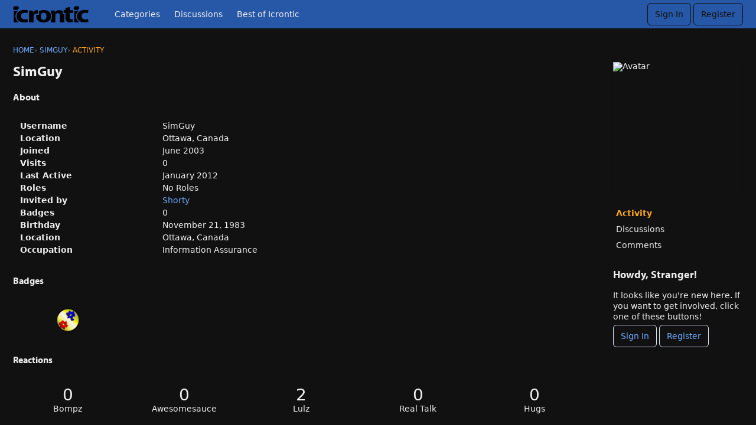

--- FILE ---
content_type: text/html; charset=utf-8
request_url: https://icrontic.com/profile/SimGuy
body_size: 48280
content:
<!DOCTYPE html>
<html lang="en">

<head>
    <meta charset="utf-8">
    <meta http-equiv="X-UA-Compatible" content="IE=edge">
    <title>SimGuy — Icrontic</title>
  <link rel="stylesheet" href="/applications/dashboard/design/style.css?v=4.0-2020.015-SNAPSHOT" media="all" static="1" />
  <link rel="stylesheet" href="/applications/dashboard/design/style-compat.css?v=4.0-2020.015-SNAPSHOT" media="all" static="1" />
  <link rel="stylesheet" href="/plugins/badges/design/badges.css?v=4.0-2020.015-SNAPSHOT" media="all" static="1" />
  <link rel="stylesheet" href="/plugins/GooglePrettify/design/prettify.css?v=4.0-2020.015-SNAPSHOT" media="all" static="1" />
  <link rel="stylesheet" href="/resources/design/vanillicon.css?v=4.0-2020.015-SNAPSHOT" media="all" static="1" />
  <link rel="stylesheet" href="/plugins/editor/design/editor.css?v=4.0-2020.015-SNAPSHOT" media="all" static="1" />
  <link rel="stylesheet" href="/plugins/AdvancedSearch/design/advanced-search.css?v=4.0-2020.015-SNAPSHOT" media="all" static="1" />
  <link rel="stylesheet" href="/plugins/Polls/design/polls.css?v=4.0-2020.015-SNAPSHOT" media="all" static="1" />
  <link rel="stylesheet" href="/plugins/Reactions/design/reactions.css?v=4.0-2020.015-SNAPSHOT" media="all" static="1" />
  <link rel="stylesheet" href="/applications/vanilla/design/tag.css?v=4.0-2020.015-SNAPSHOT" media="all" static="1" />
  <link rel="stylesheet" href="/themes/ivanstriumph/design/custom.css?v=4.0-2020.015-SNAPSHOT" media="all" static="1" />
  <link rel="stylesheet" href="/applications/vanilla/design/spoilers.css?v=4.0-2020.015-SNAPSHOT" media="all" static="1" />
  <link rel="stylesheet" href="https://icrontic.com/dist/forum/shared.min.css?h=4.0-2020.015-SNAPSHOT" static="1" />
  <link rel="stylesheet" href="https://icrontic.com/dist/forum/vendors.min.css?h=4.0-2020.015-SNAPSHOT" static="1" />
  <link rel="shortcut icon" href="https://icrontic.com/uploads/favicon_9a76c71f9e4c684b559168cae25521cd.ico" type="image/x-icon" />
  <link rel="apple-touch-icon-precomposed" href="https://icrontic.com/uploads/favicon-152-390ccf1e4c19fe95d633f3dd9a3558b2.png" />
  <link rel="canonical" href="https://icrontic.com/profile/SimGuy" />
  <meta property="og:site_name" content="Icrontic" />
  <meta name="twitter:title" property="og:title" content="SimGuy" />
  <meta property="og:url" content="https://icrontic.com/profile/SimGuy" />
  <meta property="og:image" content="https://icrontic.com/uploads/a6741de6addbb049ce6a6bcc8e637b8f.png" />
  <script>gdn=window.gdn||{};gdn.meta={"currentThemePath":"\/themes\/ivanstriumph","DefaultAbout":"Write something about yourself...","editorVersion":"1.8.2","editorPluginAssets":"\/plugins\/editor","fileUpload-remove":"Remove file","fileUpload-reattach":"Click to re-attach","fileUpload-inserted":"Inserted","fileUpload-insertedTooltip":"This image has been inserted into the body of text.","wysiwygHelpText":"You are using <a href=\"https:\/\/en.wikipedia.org\/wiki\/WYSIWYG\" target=\"_new\">WYSIWYG<\/a> in your post.","bbcodeHelpText":"You can use <a href=\"http:\/\/en.wikipedia.org\/wiki\/BBCode\" target=\"_new\">BBCode<\/a> in your post.","htmlHelpText":"You can use <a href=\"http:\/\/htmlguide.drgrog.com\/cheatsheet.php\" target=\"_new\">Simple HTML<\/a> in your post.","markdownHelpText":"You can use <a href=\"http:\/\/en.wikipedia.org\/wiki\/Markdown\" target=\"_new\">Markdown<\/a> in your post.","textHelpText":"You are using plain text in your post.","editorWysiwygCSS":"\/plugins\/editor\/design\/wysiwyg.css","canUpload":false,"fileErrorSize":"File size is too large.","fileErrorFormat":"File format is not allowed.","fileErrorAlreadyExists":"File already uploaded.","fileErrorSizeFormat":"File size is too large and format is not allowed.","maxUploadSize":2097152,"editorFileInputName":"editorupload","allowedImageExtensions":"{\"1\":\"jpg\",\"2\":\"jpeg\",\"3\":\"gif\",\"4\":\"png\",\"5\":\"bmp\",\"6\":\"tiff\"}","allowedFileExtensions":"[\"txt\",\"jpg\",\"jpeg\",\"gif\",\"png\",\"bmp\",\"tiff\",\"ico\",\"zip\",\"gz\",\"tar.gz\",\"tgz\",\"psd\",\"ai\",\"fla\",\"swf\",\"pdf\",\"doc\",\"xls\",\"ppt\",\"docx\",\"xlsx\",\"log\",\"rar\",\"7z\",\"mp3\"]","maxFileUploads":"20","TagHint":"Start to type...","TagSearching":"Searching...","TagNoResults":"No results","ShowUserReactions":"avatars","Spoiler":"Spoiler","show":"show","hide":"hide","AnalyticsTask":"tick","emoji":{"assetPath":"https:\/\/icrontic.com\/resources\/icrontimoji","format":"<img class=\"emoji\" src=\"{src}\" title=\"{name}\" alt=\"{name}\" \/>","emoji":{"angry":"angry.gif","bawl":"bawl.gif","banned":"banned.gif","beer":"beer.gif","biggrin":"grin.gif","bowdown":"respect.gif","buck":"buck.gif","cheers":"cheers.gif","clap":"clap.gif","confused":"confused.gif","confused2":"confused.gif","cool":"cool.gif","cool2":"cool.gif","coffee":"coffee.gif","crazy":"crazy.gif","csimon":"csimon.gif","digi":"digi.png","doh":"doh.gif","dunce":"dunce.gif","eek":"eek.gif","eek2":"hair.gif","embarrassed":"embarrassed.gif","eyes":"eyes.gif","facepalm":"facepalm.gif","fold":"cog.gif","grin":"grin.gif","grr":"mean.gif","grumble":"grumble.gif","hair":"hair.gif","hatcheers":"jared.gif","heart":"heart.png","hiding":"hiding.gif","hmm":"hmm.gif","horrified":"horrified.gif","hrm":"hrm.gif","jared":"cheershat.gif","laugh":"laugh.gif","leet":"1337proc.gif","mad":"angry.gif","mean":"mean.gif","mullet":"mullet.gif","ninja":"ninja.gif","nyah":"nyah.gif","orange":"orange.gif","range":"orange.gif","pimp":"vimp.gif","pirate":"pirate.gif","rant":"rant.gif","rarr":"rarr.gif","respect":"respect.gif","rockon":"rockon.gif","rolleyes":"rolleyes.gif","sad":"sad.gif","sawed":"sawed.gif","scratch":"scratch.gif","shake":"shake.gif","shock":"shock.gif","skeptic":"skeptic.gif","smile":"smile.gif","thumbdown":"thumbdown.gif","thumbsup":"thumbsup.gif","thumbup":"thumbup.gif","tim":"facepalm.gif","tongue":"tongue.gif","vimp":"vimp.gif","whatever":"whatever.gif","wave":"wave.gif","werr":"werr.gif","wink":"wink.gif","wtf":"wtf.gif","zombie":"zombie.gif"}},"RedirectTo":"","RedirectUrl":"","TransportError":"A fatal error occurred while processing the request.<br \/>The server returned the following response: %s","TransientKey":false,"WebRoot":"https:\/\/icrontic.com\/","UrlFormat":"\/{Path}","Path":"profile\/SimGuy","Args":"","ResolvedPath":"dashboard\/profile\/index","ResolvedArgs":{"user":"SimGuy","username":"","userID":"","page":false},"SignedIn":0,"ConfirmHeading":"Confirm","ConfirmText":"Are you sure you want to do that?","Okay":"Okay","Cancel":"Cancel","Search":"Search","ui":{"siteName":"Icrontic","orgName":"Icrontic","localeKey":"en","themeKey":"ivanstriumph","mobileThemeKey":"ivanstriumph","desktopThemeKey":"ivanstriumph","logo":"https:\/\/icrontic.com\/uploads\/a88dc24540e6ee68028e30271df5ff8f.png","favIcon":"https:\/\/icrontic.com\/uploads\/favicon_9a76c71f9e4c684b559168cae25521cd.ico","shareImage":"https:\/\/icrontic.com\/uploads\/a6741de6addbb049ce6a6bcc8e637b8f.png","bannerImage":null,"mobileAddressBarColor":"","fallbackAvatar":"https:\/\/icrontic.com\/applications\/dashboard\/design\/images\/defaulticon.png","siteTitle":"Icrontians","locale":"en","inputFormat":"markdown"},"context":{"host":"","basePath":"","assetPath":"","debug":false,"translationDebug":false,"cacheBuster":"4.0-2020.015-SNAPSHOT","staticPathFolder":"","dynamicPathFolder":""},"upload":{"maxSize":5242880,"maxUploads":20,"allowedExtensions":["txt","jpg","jpeg","gif","png","bmp","tiff","ico","zip","gz","tar.gz","tgz","psd","ai","fla","swf","pdf","doc","xls","ppt","docx","xlsx","log","rar","7z","mp3"]},"signOutUrl":null,"featureFlags":{"DeferredLegacyScripts":{"Enabled":true},"NewFlyouts":{"Enabled":true}},"themeFeatures":{"NewFlyouts":true,"SharedMasterView":false,"ProfileHeader":false,"DataDrivenTheme":false,"UserCards":false,"DisableKludgedVars":false,"NewEventsPage":false,"useNewSearchPage":false},"siteSection":{"basePath":"","contentLocale":"en","sectionGroup":"vanilla","sectionID":"0","name":"Icrontic","apps":{"forum":true},"attributes":{"categoryID":-1}},"themePreview":null,"reCaptchaKey":"","useNewFlyouts":true};
gdn.permissions={"permissions":{"activity.view":true,"profiles.view":true,"comments.me":true,"badges.view":true,"likes.view":true,"discussions.view":[-1,92,35,27,129,138,139,71,30,4,142,143,158]},"bans":[],"isAdmin":false};
</script>
  <script src="/js/library/jquery.js?v=4.0-2020.015-SNAPSHOT" static="1" defer="defer"></script>
  <script src="/js/library/jquery.form.js?v=4.0-2020.015-SNAPSHOT" static="1" defer="defer"></script>
  <script src="/js/library/jquery.popup.js?v=4.0-2020.015-SNAPSHOT" static="1" defer="defer"></script>
  <script src="/js/library/jquery.gardenhandleajaxform.js?v=4.0-2020.015-SNAPSHOT" static="1" defer="defer"></script>
  <script src="/js/library/jquery.autosize.min.js?v=4.0-2020.015-SNAPSHOT" static="1" defer="defer"></script>
  <script src="/js/global.js?v=4.0-2020.015-SNAPSHOT" static="1" defer="defer"></script>
  <script src="/js/flyouts.js?v=4.0-2020.015-SNAPSHOT" static="1" defer="defer"></script>
  <script src="/applications/dashboard/js/cropimage.js?v=4.0-2020.015-SNAPSHOT" static="1" defer="defer"></script>
  <script src="/applications/dashboard/js/vendors/clipboard.min.js?v=4.0-2020.015-SNAPSHOT" static="1" defer="defer"></script>
  <script src="/js/library/jquery.jcrop.min.js?v=4.0-2020.015-SNAPSHOT" static="1" defer="defer"></script>
  <script src="/applications/dashboard/js/profile.js?v=4.0-2020.015-SNAPSHOT" static="1" defer="defer"></script>
  <script src="/js/library/jquery.gardenmorepager.js?v=4.0-2020.015-SNAPSHOT" static="1" defer="defer"></script>
  <script src="/applications/dashboard/js/activity.js?v=4.0-2020.015-SNAPSHOT" static="1" defer="defer"></script>
  <script src="/applications/vanilla/js/discussions.js?v=4.0-2020.015-SNAPSHOT" static="1" defer="defer"></script>
  <script src="/plugins/GooglePrettify/js/prettify.js?v=4.0-2020.015-SNAPSHOT" static="1" defer="defer"></script>
  <script src="/js/library/jquery-ui.min.js?v=4.0-2020.015-SNAPSHOT" static="1" defer="defer"></script>
  <script src="/plugins/Reactions/js/reactions.js?v=4.0-2020.015-SNAPSHOT" static="1" defer="defer"></script>
  <script src="/plugins/editor/js/editor.js?v=4.0-2020.015-SNAPSHOT" static="1" defer="defer"></script>
  <script src="/plugins/editor/js/jquery.ui.widget.js?v=4.0-2020.015-SNAPSHOT" static="1" defer="defer"></script>
  <script src="/plugins/editor/js/jquery.iframe-transport.js?v=4.0-2020.015-SNAPSHOT" static="1" defer="defer"></script>
  <script src="/plugins/editor/js/jquery.fileupload.js?v=4.0-2020.015-SNAPSHOT" static="1" defer="defer"></script>
  <script src="/js/library/jquery.atwho.js?v=4.0-2020.015-SNAPSHOT" static="1" defer="defer"></script>
  <script src="/js/library/jquery.tokeninput.js?v=4.0-2020.015-SNAPSHOT" static="1" defer="defer"></script>
  <script src="/plugins/AdvancedSearch/js/advanced-search.js?v=4.0-2020.015-SNAPSHOT" static="1" defer="defer"></script>
  <script src="/applications/vanilla/js/spoilers.js?v=4.0-2020.015-SNAPSHOT" static="1" defer="defer"></script>
  <script src="/applications/vanilla/js/tagging.js?v=4.0-2020.015-SNAPSHOT" static="1" defer="defer"></script>
  <script src="/themes/ivanstriumph/js/custom.js?v=4.0-2020.015-SNAPSHOT" static="1" defer="defer"></script>
  <script>var supportsAllFeatures =
    window.Promise &&
    window.fetch &&
    window.Symbol &&
    window.CustomEvent &&
    Array.prototype.includes &&
    Element.prototype.remove &&
    Element.prototype.closest &&
    Element.prototype.attachShadow &&
    window.NodeList &&
    NodeList.prototype.forEach
;

if (!supportsAllFeatures) {
    false && console.log("Older browser detected. Initiating polyfills.");
    var head = document.getElementsByTagName('head')[0];
    var script = document.createElement('script');
    script.src = "https://icrontic.com/dist/polyfills.min.js?h=4.0-2020.015-SNAPSHOT";

        script.async = false;
    // document.write has to be used instead of append child for edge & old safari compatibility.
    document.write(script.outerHTML);
} else {
    false && console.log("Modern browser detected. No polyfills necessary");
}

if (!window.onVanillaReady) {
    window.onVanillaReady = function (handler) {
        if (typeof handler !== "function") {
            console.error("Cannot register a vanilla ready handler that is not a function.");
            return;
        }
        document.addEventListener("X-DOMContentReady", function () {
            handler(window.__VANILLA_GLOBALS_DO_NOT_USE_DIRECTLY__);
        })

        if (window.__VANILLA_INTERNAL_IS_READY__) {
            handler(window.__VANILLA_GLOBALS_DO_NOT_USE_DIRECTLY__);
        }
    }
}</script>
  <script src="https://icrontic.com/api/v2/locales/en/translations.js?h=4.0-2020.015-SNAPSHOT" defer="defer"></script>
  <script src="https://icrontic.com/dist/forum/runtime.min.js?h=4.0-2020.015-SNAPSHOT" static="1" defer="defer"></script>
  <script src="https://icrontic.com/dist/forum/vendors.min.js?h=4.0-2020.015-SNAPSHOT" static="1" defer="defer"></script>
  <script src="https://icrontic.com/dist/forum/shared.min.js?h=4.0-2020.015-SNAPSHOT" static="1" defer="defer"></script>
  <script src="https://icrontic.com/dist/forum/addons/vanilla.min.js?h=4.0-2020.015-SNAPSHOT" static="1" defer="defer"></script>
  <script src="https://icrontic.com/dist/forum/addons/dashboard-common.min.js?h=4.0-2020.015-SNAPSHOT" static="1" defer="defer"></script>
  <script src="https://icrontic.com/dist/forum/addons/dashboard.min.js?h=4.0-2020.015-SNAPSHOT" static="1" defer="defer"></script>
  <script src="https://icrontic.com/dist/forum/bootstrap.min.js?h=4.0-2020.015-SNAPSHOT" static="1" defer="defer"></script>
  <script>window["__ACTIONS__"]=[{"type":"@@locales\/GET_ALL_DONE","payload":{"result":[{"localeID":"en","localeKey":"en","regionalKey":"en","displayNames":{"en":"English (English)"}}],"params":[]}},{"type":"@@users\/GET_ME_DONE","payload":{"result":{"userID":0,"name":"Guest","photoUrl":"https:\/\/icrontic.com\/applications\/dashboard\/design\/images\/defaulticon.png","email":null,"ssoID":null,"dateLastActive":null,"isAdmin":false,"countUnreadNotifications":0,"countUnreadConversations":0,"permissions":["activity.view","badges.view","comments.me","likes.view","profiles.view"]},"params":[]}},{"type":"@@users\/GET_PERMISSIONS_DONE","payload":{"result":{"isAdmin":false,"permissions":[{"type":"global","permissions":{"badges.view":true,"discussions.view":true,"likes.view":true,"profiles.view":true}},{"type":"category","id":92,"permissions":{"discussions.view":true}},{"type":"category","id":35,"permissions":{"discussions.view":true}},{"type":"category","id":27,"permissions":{"discussions.view":true}},{"type":"category","id":129,"permissions":{"discussions.view":true}},{"type":"category","id":138,"permissions":{"discussions.view":true}},{"type":"category","id":139,"permissions":{"discussions.view":true}},{"type":"category","id":71,"permissions":{"discussions.view":true}},{"type":"category","id":30,"permissions":{"discussions.view":true}},{"type":"category","id":4,"permissions":{"discussions.view":true}},{"type":"category","id":142,"permissions":{"discussions.view":true}},{"type":"category","id":143,"permissions":{"discussions.view":true}},{"type":"category","id":158,"permissions":{"discussions.view":true}}]},"params":[]}},{"type":"@@themes\/GET_DONE","payload":{"result":{"themeID":"ivanstriumph","type":"themeFile","name":"Ivan&rsquo;s Triumph","version":"15.0.0b1","revisionID":null,"revisionName":null,"insertUser":null,"dateInserted":null,"current":true,"active":true,"parentTheme":null,"assets":{"header":{"url":"https:\/\/icrontic.com\/api\/v2\/themes\/ivanstriumph\/assets\/header.html?v=15.0.0b1-4.0-2020.015-SNAPSHOT","type":"html","content-type":"text\/html"},"footer":{"url":"https:\/\/icrontic.com\/api\/v2\/themes\/ivanstriumph\/assets\/footer.html?v=15.0.0b1-4.0-2020.015-SNAPSHOT","type":"html","content-type":"text\/html"},"variables":{"url":"https:\/\/icrontic.com\/api\/v2\/themes\/ivanstriumph\/assets\/variables.json?v=15.0.0b1-4.0-2020.015-SNAPSHOT","type":"json","content-type":"application\/json","data":{}},"fonts":{"url":"https:\/\/icrontic.com\/api\/v2\/themes\/ivanstriumph\/assets\/fonts.json?v=15.0.0b1-4.0-2020.015-SNAPSHOT","type":"json","content-type":"application\/json","data":[]},"scripts":{"url":"https:\/\/icrontic.com\/api\/v2\/themes\/ivanstriumph\/assets\/scripts.json?v=15.0.0b1-4.0-2020.015-SNAPSHOT","type":"json","content-type":"application\/json"},"styles":{"url":"https:\/\/icrontic.com\/api\/v2\/themes\/ivanstriumph\/assets\/styles.css?v=15.0.0b1-4.0-2020.015-SNAPSHOT","type":"css","content-type":"text\/css"},"javascript":{"url":"https:\/\/icrontic.com\/api\/v2\/themes\/ivanstriumph\/assets\/javascript.js?v=15.0.0b1-4.0-2020.015-SNAPSHOT","type":"js","content-type":"application\/javascript"},"logo":{"url":"https:\/\/icrontic.com\/uploads\/a88dc24540e6ee68028e30271df5ff8f.png?v=4.0-2020.015-SNAPSHOT","type":"image"}},"preview":{"info":{"Description":{"type":"description","value":"Beefier, cheesier, bolder."},"Authors":{"type":"string","value":"Lincoln Russell"}},"imageUrl":"\/themes\/ivanstriumph\/screenshot.png","variables":{"globalPrimary":null,"globalBg":"#fff","globalFg":"#555a62","titleBarBg":null,"titleBarFg":null,"backgroundImage":null}},"features":{"NewFlyouts":true,"SharedMasterView":false,"ProfileHeader":false,"DataDrivenTheme":false,"UserCards":false,"DisableKludgedVars":false,"NewEventsPage":false,"useNewSearchPage":false},"supportedSections":[]},"params":{"key":{"themeID":"ivanstriumph","type":"themeFile","name":"Ivan&rsquo;s Triumph","version":"15.0.0b1","revisionID":null,"revisionName":null,"insertUser":null,"dateInserted":null,"current":true,"active":true,"parentTheme":null,"assets":{"header":{"url":"https:\/\/icrontic.com\/api\/v2\/themes\/ivanstriumph\/assets\/header.html?v=15.0.0b1-4.0-2020.015-SNAPSHOT","type":"html","content-type":"text\/html"},"footer":{"url":"https:\/\/icrontic.com\/api\/v2\/themes\/ivanstriumph\/assets\/footer.html?v=15.0.0b1-4.0-2020.015-SNAPSHOT","type":"html","content-type":"text\/html"},"variables":{"url":"https:\/\/icrontic.com\/api\/v2\/themes\/ivanstriumph\/assets\/variables.json?v=15.0.0b1-4.0-2020.015-SNAPSHOT","type":"json","content-type":"application\/json","data":{}},"fonts":{"url":"https:\/\/icrontic.com\/api\/v2\/themes\/ivanstriumph\/assets\/fonts.json?v=15.0.0b1-4.0-2020.015-SNAPSHOT","type":"json","content-type":"application\/json","data":[]},"scripts":{"url":"https:\/\/icrontic.com\/api\/v2\/themes\/ivanstriumph\/assets\/scripts.json?v=15.0.0b1-4.0-2020.015-SNAPSHOT","type":"json","content-type":"application\/json"},"styles":{"url":"https:\/\/icrontic.com\/api\/v2\/themes\/ivanstriumph\/assets\/styles.css?v=15.0.0b1-4.0-2020.015-SNAPSHOT","type":"css","content-type":"text\/css"},"javascript":{"url":"https:\/\/icrontic.com\/api\/v2\/themes\/ivanstriumph\/assets\/javascript.js?v=15.0.0b1-4.0-2020.015-SNAPSHOT","type":"js","content-type":"application\/javascript"},"logo":{"url":"https:\/\/icrontic.com\/uploads\/a88dc24540e6ee68028e30271df5ff8f.png?v=4.0-2020.015-SNAPSHOT","type":"image"}},"preview":{"info":{"Description":{"type":"description","value":"Beefier, cheesier, bolder."},"Authors":{"type":"string","value":"Lincoln Russell"}},"imageUrl":"\/themes\/ivanstriumph\/screenshot.png","variables":{"globalPrimary":null,"globalBg":"#fff","globalFg":"#555a62","titleBarBg":null,"titleBarFg":null,"backgroundImage":null}},"features":{"NewFlyouts":true,"SharedMasterView":false,"ProfileHeader":false,"DataDrivenTheme":false,"UserCards":false,"DisableKludgedVars":false,"NewEventsPage":false,"useNewSearchPage":false},"supportedSections":[]}}}}];
</script>
  <script type="text/javascript">
            function init() {
                $('.Message').each(function () {
                    if ($(this).data('GooglePrettify')) {
                        return;
                    }
                    $(this).data('GooglePrettify', '1');

                    pre = $('pre', this).addClass('prettyprint');

                    // Let prettyprint determine styling, rather than the editor.
                    $('code', this).removeClass('CodeInline');
                    pre.removeClass('CodeBlock');

                    prettyPrint();

                    pre.removeClass('prettyprint');
                });
            }

            $(document).on('contentLoad', init);</script>
  <noscript><style>body {visibility: visible !important;}</style></noscript>
<!-- Preload links, scripts, and stylesheets -->

<style>
    .UserContent p img.emoji, .userContent p img.emoji { 
        display: inline; 
        
    }
    .userContent h1, .userContent h2, .userContent h3, .userContent h4, .userContent h5, .userContent h6 {
        color: white;
    }
    .Message h2 {
        font-size: 125%;
        margin-top: 40px;
    }
</style>
    <meta name="viewport" content="width=device-width, initial-scale=1">
    <script type="text/javascript" src="//use.typekit.com/sad1wap.js"></script>
    <script type="text/javascript">try{Typekit.load();}catch(e){}</script>
</head>


<body id="dashboard_profile_index" class="
    Dashboard Profile isDesktop index  Profile Section-Profile Section-Profile

            UserLoggedOut
    
    
    
    locale-en
">

    <!--[if lt IE 9]>
      <p class="browsehappy">You are using an <strong>outdated</strong> browser. Please <a href="http://browsehappy.com/">upgrade your browser</a> to improve your experience.</p>
    <![endif]-->

    <div class="Frame" id="page">
        <div class="Frame-top">
            <div class="Frame-header">
                
<header id="MainHeader" class="Header">
    <div class="Container">
        <div class="row">
            <div class="Hamburger">
                <button class="Hamburger Hamburger-menuXcross" id="menu-button" aria-label="toggle menu">
    <span class="Hamburger-menuLines" aria-hidden="true">
    </span>
    <span class="Hamburger-visuallyHidden sr-only">
        toggle menu
    </span>
</button>
            </div>
            <a href="/" class="Header-logo">
                <img src="https://icrontic.com/uploads/a88dc24540e6ee68028e30271df5ff8f.png" alt="Icrontic" />
            </a>
            <a href="/" class="Header-logo mobile">
                Icrontic
            </a>
            <nav class="Header-desktopNav">
                <div class='Navigation-linkContainer'>
        <a href='/categories' class='Navigation-link '>
            Categories
        </a>
    </div>
                <div class='Navigation-linkContainer'>
        <a href='/discussions' class='Navigation-link '>
            Discussions
        </a>
    </div>
                <div class='Navigation-linkContainer'>
        <a href='/bestof/everything' class='Navigation-link BestOf'>
            Best of Icrontic
        </a>
    </div>

            </nav>
            <div class="Header-flexSpacer"></div>
            <div class="Header-right">
                <div class="MeBox-header">
                    <div class="MeBox MeBox-SignIn FlyoutRight"><div class="SignInLinks"><a href="/entry/signin?Target=profile%2FSimGuy" class=" SignInPopup" rel="nofollow">Sign In</a> <span class="Bullet">&middot;</span> <a href="/entry/register?Target=profile%2FSimGuy" class="ApplyButton" rel="nofollow">Register</a> </div> <div class="SignInIcons"></div></div>
                </div>
                            </div>
        </div>
    </div>
    <nav class="Navigation needsInitialization js-nav">
        <div class="Container">
                            <div class="Navigation-row">
                    <div class="SignIn mobile">
                        <div class="MeBox MeBox-SignIn"><div class="SignInLinks"><a href="/entry/signin?Target=profile%2FSimGuy" class=" SignInPopup" rel="nofollow">Sign In</a> <span class="Bullet">&middot;</span> <a href="/entry/register?Target=profile%2FSimGuy" class="ApplyButton" rel="nofollow">Register</a> </div> <div class="SignInIcons"></div></div>
                    </div>
                </div>
                        <div class='Navigation-linkContainer'>
        <a href='/categories' class='Navigation-link '>
            Categories
        </a>
    </div>
            <div class='Navigation-linkContainer'>
        <a href='/discussions' class='Navigation-link '>
            Discussions
        </a>
    </div>
            <div class='Navigation-linkContainer'>
        <a href='/activity' class='Navigation-link '>
            Activity
        </a>
    </div>
            <div class='Navigation-linkContainer'>
        <a href='/bestof/everything' class='Navigation-link BestOf'>
            Best of Icrontic
        </a>
    </div>

        </div>
    </nav>
    <nav class="mobileMebox js-mobileMebox needsInitialization">
        <div class="Container">
            <div class="MeBox MeBox-SignIn"><div class="SignInLinks"><a href="/entry/signin?Target=profile%2FSimGuy" class=" SignInPopup" rel="nofollow">Sign In</a> <span class="Bullet">&middot;</span> <a href="/entry/register?Target=profile%2FSimGuy" class="ApplyButton" rel="nofollow">Register</a> </div> <div class="SignInIcons"></div></div>
            <button class="mobileMebox-buttonClose Close">
                <span>×</span>
            </button>
        </div>
    </nav>
</header>
            </div>
            <div class="Frame-body">
                <div class="Frame-content">
                    <div class="Container">
                        <div class="Frame-contentWrap">
                            <div class="Frame-details">
                                                                    <div class="Frame-row">
                                        <nav class="BreadcrumbsBox">
                                            <span class="Breadcrumbs" itemscope itemtype="http://schema.org/BreadcrumbList"><span class="CrumbLabel HomeCrumb"><a href="https://icrontic.com/"><span>Home</span></a></span><span itemprop="itemListElement" itemscope itemtype="http://schema.org/ListItem"><meta itemprop="position" content="1" /><span class="Crumb">›</span> <span class="CrumbLabel "><a itemprop="item" href="/profile/SimGuy"><span itemprop="name">SimGuy</span></a></span></span><span itemprop="itemListElement" itemscope itemtype="http://schema.org/ListItem"><meta itemprop="position" content="2" /><span class="Crumb">›</span> <span class="CrumbLabel  Last"><a itemprop="item" href="/profile/activity/SimGuy"><span itemprop="name">Activity</span></a></span></span></span>
                                        </nav>
                                    </div>
                                                                <div class="Frame-row SearchBoxMobile">
                                                                            <div class="SearchBox js-sphinxAutoComplete" role="search">
                                            <div class="AdvancedSearch ">
    <form method="get" action="/search" autocomplete="off" >
<div>
<input type="hidden" id="Form_adv" name="adv" value="" />    <div class="KeywordsWrap InputAndButton">
        <input type="text" id="Form_search" name="search" value="" class="InputBox BigInput js-search" placeholder="Search" autocomplete="off" aria-label="Enter your search term." /> <a href="#" class="Handle" title="Options"><span class="Arrow"></span></a> <span class="bwrap"><button type="submit" class="Button" title="Search"><span aria-hidden="true" class="Sprite SpSearch"></span></button></span>        <!--<div class="Gloss"><a href="#">Search help</a></div>-->
    </div>
    <div class="AdvancedWrap">
                <div class="P TitleRow AdvancedSearch-Title">
            <label for="Form_title" class="Heading">Title</label>
<input type="text" id="Form_title" name="title" value="" class="InputBox BigInput" />        </div>
        <div class="P AdvancedSearch-Author">
            <label for="Form_author" class="Heading">Author</label>
<input type="text" id="Form_author" name="author" value="" class="InputBox BigInput" />        </div>
        <div class="P AdvancedSearch-Category">
            <label for="Form_cat" class="Heading">Category</label>
<select id="Form_cat" name="cat" Permission="view" Headings="" EnableHeadings class="BigInput">
<option value="all">(All)</option>
<option value="158">Announcements</option>
<option value="19">Gaming</option>
<option value="127">&#160;&#160;&#160;&#160;Team Fortress 2</option>
<option value="148">&#160;&#160;&#160;&#160;World of Warcraft</option>
<option value="135">&#160;&#160;&#160;&#160;Minecraft</option>
<option value="150">&#160;&#160;&#160;&#160;Civilization</option>
<option value="146">&#160;&#160;&#160;&#160;Backlog of Shame</option>
<option value="10">Science &amp; Tech</option>
<option value="11">&#160;&#160;&#160;&#160;Hardware</option>
<option value="22">&#160;&#160;&#160;&#160;Internet &amp; Media</option>
<option value="120">Lifestyle</option>
<option value="156">&#160;&#160;&#160;&#160;Movies &amp; TV</option>
<option value="155">&#160;&#160;&#160;&#160;Music</option>
<option value="147">&#160;&#160;&#160;&#160;Style</option>
<option value="39">&#160;&#160;&#160;&#160;Food &amp; Drink</option>
<option value="28">&#160;&#160;&#160;&#160;Fitness</option>
<option value="151">&#160;&#160;&#160;&#160;Home &amp; Auto</option>
<option value="20">Community</option>
<option value="149">&#160;&#160;&#160;&#160;Events</option>
<option value="21">&#160;&#160;&#160;&#160;Trading Post</option>
<option value="14">&#160;&#160;&#160;&#160;Folding@Home</option>
</select>            <div class="Checkboxes Inline">
                <label for="Form_subcats" class="CheckBoxLabel"><input type="checkbox" id="Form_subcats" name="subcats" value="1" class="" /> search subcategories</label> <label for="Form_archived" class="CheckBoxLabel"><input type="checkbox" id="Form_archived" name="archived" value="1" class="" /> search archived</label>            </div>
        </div>
                <div class="P AdvancedSearch-Tags">
            <label for="Form_tags" class="Heading">Tags</label>
<input type="text" id="Form_tags" name="tags" value="" class="InputBox BigInput" data-tags="&quot;&quot;" />        </div>
                <div class="P AdvancedSearch-Author-WhatToSearch">
            <label for="Form_Whattosearch" class="Heading">What to search</label>
<div class="Inline"> <label for="Form_discussion_d" class="CheckBoxLabel"><input type="checkbox" id="Form_discussion_d" name="discussion_d" value="1" checked="checked" class="" /> discussions</label>  <label for="Form_comment_c" class="CheckBoxLabel"><input type="checkbox" id="Form_comment_c" name="comment_c" value="1" checked="checked" class="" /> comments</label>  <label for="Form_discussion_poll" class="CheckBoxLabel"><input type="checkbox" id="Form_discussion_poll" name="discussion_poll" value="1" checked="checked" class="" /> polls</label> </div>        </div>
        <div class="P Inline AdvancedSearch-Date">
            <label for="Form_within">Date within</label>
 <select id="Form_within" name="within" class="">
<option value="1 day">1 day</option>
<option value="3 days">3 days</option>
<option value="1 week">1 week</option>
<option value="2 weeks">2 weeks</option>
<option value="1 month">1 month</option>
<option value="2 months">2 months</option>
<option value="6 months">6 months</option>
<option value="1 year">1 year</option>
</select> <label for="Form_date">of</label>
 <input type="text" id="Form_date" name="date" value="" class="InputBox DateBox" /> <span class="Gloss">Examples: Monday, today, last week, Mar 26, 3/26/04</span>        </div>
        <div class="P Buttons">
            <button type="submit" class="Button" title="Search" aria-label="Search">Search</button>        </div>
    </div>
    </div>
</form></div>

                                        </div>
                                                                    </div>
                                <div class="Frame-row">
                                    <main class="Content MainContent">
                                                                                    <div class="Profile-header">
                                                <div class="Profile-photo">
                                                    <div class="PhotoLarge">
                                                            <div class="Photo PhotoWrap PhotoWrapLarge ">
        <img src="https://icrontic.com/uploads/userpics/pavatar34_8.gif" class="ProfilePhotoLarge" alt="Avatar" />    </div>

                                                    </div>
                                                </div>
                                                <div class="Profile-name">
                                                    <h1 class="Profile-username">
                                                        SimGuy
                                                    </h1>
                                                                                                    </div>
                                            </div>
                                                                                <div class="ProfileOptions">
     </div>
<div class="Profile">
    <div class="User" itemscope itemtype="http://schema.org/Person">
    <h1 class="H">SimGuy<span class="Gloss"></span></h1>
        <div class="About P">
        <h2 class="H">About</h2>
                <dl class="About">
                        <dt class="Name">Username</dt>
            <dd class="Name" itemprop="name">SimGuy</dd>

                            <dt class="Location">Location</dt>
                <dd class="Location">Ottawa, Canada</dd>
            
                        <dt class="Joined">Joined</dt>
            <dd class="Joined"><time title="June 3, 2003 7:47PM" datetime="2003-06-03T19:47:10+00:00">June 2003</time></dd>
            <dt class="Visits">Visits</dt>
            <dd class="Visits">0</dd>
            <dt class="LastActive">Last Active</dt>
            <dd class="LastActive"><time title="January 18, 2012 4:43AM" datetime="2012-01-18T04:43:59+00:00">January 2012</time></dd>
            <dt class="Roles">Roles</dt>
            <dd class="Roles">No Roles</dd>
            <dt class="Invited">Invited by</dt>
            <dd class="Invited"><a href="/profile/Shorty">Shorty</a></dd> <dt class="Badges">Badges</dt> <dd class="Badges">0</dd> <dt class="ProfileExtend ProfileDateOfBirth">Birthday</dt>  <dd class="ProfileExtend ProfileDateOfBirth">November 21, 1983</dd>  <dt class="ProfileExtend ProfileLocation">Location</dt>  <dd class="ProfileExtend ProfileLocation">Ottawa, Canada</dd>  <dt class="ProfileExtend ProfileOccupation">Occupation</dt>  <dd class="ProfileExtend ProfileOccupation">Information Assurance</dd>         </dl>
            </div>
<div id="Badges" class="Box BadgeGrid">
    <h4 aria-level="2">Badges</h4>    <div class="PhotoGrid">
    <a href="https://icrontic.com/badge/team-93" title="Team 93"><img src="https://icrontic.com/uploads/badges/WGF4FXBIUT4O.png" alt="Team 93" class="ProfilePhoto ProfilePhotoMedium" /></a>    </div>
</div>
<div class="ReactionsWrap"><h2 class="H">Reactions</h2><div class="DataCounts"> <span class="CountItemWrap CountItemWrap-Bompz"><span class="CountItem"><a href="https://icrontic.com/profile/reactions/SimGuy?reaction=promote" class="TextColor" rel="nofollow"> <span class="CountTotal"><span title="0">0</span></span>  <span class="CountLabel">Bompz</span></a></span></span>  <span class="CountItemWrap CountItemWrap-Awesomesauce"><span class="CountItem"><a href="https://icrontic.com/profile/reactions/SimGuy?reaction=awesome" class="TextColor" rel="nofollow"> <span class="CountTotal"><span title="0">0</span></span>  <span class="CountLabel">Awesomesauce</span></a></span></span>  <span class="CountItemWrap CountItemWrap-Lulz"><span class="CountItem"><a href="https://icrontic.com/profile/reactions/SimGuy?reaction=lol" class="TextColor" rel="nofollow"> <span class="CountTotal"><span title="2">2</span></span>  <span class="CountLabel">Lulz</span></a></span></span>  <span class="CountItemWrap CountItemWrap-Real Talk"><span class="CountItem"><a href="https://icrontic.com/profile/reactions/SimGuy?reaction=realtalk" class="TextColor" rel="nofollow"> <span class="CountTotal"><span title="0">0</span></span>  <span class="CountLabel">Real Talk</span></a></span></span>  <span class="CountItemWrap CountItemWrap-Hugs"><span class="CountItem"><a href="https://icrontic.com/profile/reactions/SimGuy?reaction=hugs" class="TextColor" rel="nofollow"> <span class="CountTotal"><span title="0">0</span></span>  <span class="CountLabel">Hugs</span></a></span></span> </div></div></div>
<div class="BoxFilter BoxProfileFilter">
    <ul class="FilterMenu">
        <li class="Active Activity"><a href="/profile/activity/SimGuy"><span aria-hidden="true" class="Sprite SpActivity"></span> Activity</a></li>
<li class="Discussions"><a href="/profile/discussions/SimGuy"><span aria-hidden="true" class="Sprite SpDiscussions"></span> Discussions</a></li>
<li class="Comments"><a href="/profile/comments/SimGuy"><span aria-hidden="true" class="Sprite SpComments"></span> Comments</a></li>
    </ul>
</div>
<div class="DataListWrap"><h2 class="H">Activity</h2><ul class="DataList Activities">    <li>
        <div class="Empty">Not much happening here, yet.</div>
    </li>
</ul></div></div>

                                    </main>
                                    <aside class="Panel Panel-main">
                                                                                    <div class="SearchBox js-sphinxAutoComplete" role="search">
                                                <form method="get" action="/search" autocomplete="off" >
<div>
<input type="text" id="Form_Search" name="Search" value="" placeholder="Search" accesskey="/" aria-label="Enter your search term." title="Enter your search term." role="searchbox" class="InputBox js-search" /><input type="submit" id="Form_Go" name="" aria-label="Search" class="Button" value="Go" />
</div>
</form>
                                            </div>
                                                                                    <div class="Photo PhotoWrap PhotoWrapLarge ">
        <img src="https://icrontic.com/uploads/userpics/pavatar34_8.gif" class="ProfilePhotoLarge" alt="Avatar" />    </div>
<div class="BoxFilter BoxProfileFilter">
    <ul class="FilterMenu">
        <li class="Active Activity"><a href="/profile/activity/SimGuy"><span aria-hidden="true" class="Sprite SpActivity"></span> Activity</a></li>
<li class="Discussions"><a href="/profile/discussions/SimGuy"><span aria-hidden="true" class="Sprite SpDiscussions"></span> Discussions</a></li>
<li class="Comments"><a href="/profile/comments/SimGuy"><span aria-hidden="true" class="Sprite SpComments"></span> Comments</a></li>
    </ul>
</div>
<div class="Box GuestBox">
    <h4 class="GuestBox-title">
        Howdy, Stranger!    </h4>
    <p class="GuestBox-message">
        It looks like you're new here. If you want to get involved, click one of these buttons!    </p>

    <p class="GuestBox-beforeSignInButton">
            </p>

    <div class="P"><a href="/entry/signin?Target=profile%2FSimGuy" class="Button Primary SignInPopup" rel="nofollow" aria-label="Sign In Now">Sign In</a> <a href="/entry/register?Target=profile%2FSimGuy" class="Button ApplyButton" rel="nofollow" aria-label="Register Now">Register</a></div>    </div>

                                    </aside>
                                </div>
                            </div>
                        </div>
                    </div>
                </div>
            </div>
        </div>
        <div class="Frame-footer">
            <footer class="Footer">
    <div class="Container">
        <div class="row">
            <div class="col">
                <p>Icrontic — Home of nerdy shenanigans since 8-8-2000, fool. A Short-Media project © 2003–2026.</p>
                <p>Social media sucks but community rules. Share nothing! This is your place, not theirs. Unless they&rsquo;re rad too.</p>
            </div>
            <div class="col">
                <div class="Vanilla-logo">
                  <svg xmlns="http://www.w3.org/2000/svg" viewBox="0 0 124.418 27" class="PoweredbyVanilla">
                    <title>Powered By Vanilla</title>
                    <path fill="currentColor" d="M72.512,26.847q-.2-.444-.389-.89c-.332-.78-.64-1.57-.909-2.375-1.324-3.95-1.86-8.865,1.458-11.991a8.318,8.318,0,0,1,3.76-1.977c.338-.084,1.409-.206,1.563-.261.373-.135.214-1.117.152-1.4-.322-1.459-2.2-2-3.481-1.876A5.405,5.405,0,0,0,71.3,7.991a10.813,10.813,0,0,0-1.912,3.055c-1.811,4.282-.943,11.279.231,13.246A9.434,9.434,0,0,0,68.1,22.835c-.44-.423-.886-.839-1.314-1.273a12.964,12.964,0,0,1-2.337-3.047,11.854,11.854,0,0,1-1.482-5.32,5.9,5.9,0,0,1,.72-3.2,3.662,3.662,0,0,0-2.959,1.125A4.134,4.134,0,0,0,59.011,14.4a11.164,11.164,0,0,0,1.681,4.073,22.229,22.229,0,0,0,5.255,6.215,24.779,24.779,0,0,0,3.621,2.533c.857.494,1.981,1.079,2.964.6.091-.044.258-.107.285-.214s-.062-.255-.1-.352c-.062-.138-.139-.269-.2-.407M96.19,15.979c.453-.881,1.614-2.209,1.269-3.287a1.589,1.589,0,0,0-2.477-.712c-1.2,1-1.131,6.827-.7,7.683.226.955,1.764,1.651,2.431.717a.4.4,0,0,0-.067-.56.881.881,0,0,0-.385-.048c-.607-.036-.744-1.332-.724-1.782a5,5,0,0,1,.657-2.011m-5.082,4.509c-.2-1.613,1.441-3.939,1.387-5.807a2.67,2.67,0,0,0-1.11-2.383,1.591,1.591,0,0,0-.371-.139,3.6,3.6,0,0,0-1.2-.039,3.922,3.922,0,0,0-1.295.353,5.793,5.793,0,0,0-1.912,1.6c-.266.319-.518.649-.771.978.02-.026-.153-.3-.173-.333-.066-.115-.137-.227-.214-.335a3.655,3.655,0,0,0-.516-.594,2.134,2.134,0,0,0-1.272-.617,1.612,1.612,0,0,0-.767.151,1.219,1.219,0,0,0-.543.411,1.227,1.227,0,0,0,0,.932A19.1,19.1,0,0,0,83.5,17.223c.04.089.079.178.115.268a9.535,9.535,0,0,1,.925,2.9c.038.662-.361,1.6.185,1.685,1.776.215,1.281-2.876,1.664-4.5A3.591,3.591,0,0,1,88.731,14.9a.45.45,0,0,1,.353.006.465.465,0,0,1,.222.389,10.823,10.823,0,0,1-.431,2.506,17.753,17.753,0,0,0-.365,2.725c-.066,1.739.443,3.5,2.32,3.92a2.6,2.6,0,0,0,2.517-.428,1.679,1.679,0,0,0,.442-2.309c-1.242.073-2.5.224-2.681-1.218M108.057,2.315c3.281-.054-2.808,8.594-5.378,8.522,1.125-2.794,3.73-8.5,5.378-8.522M104.4,23.094a4.753,4.753,0,0,1-1.2-.407,3.334,3.334,0,0,1-.758-.607,4.618,4.618,0,0,1-.963-1.695,8.976,8.976,0,0,1-.417-2.805,14.169,14.169,0,0,1,.447-3.55,11.375,11.375,0,0,1,.5-1.548c.078-.191.245-.537.245-.537s.689-.027.941-.073c2.632-.482,4.965-2.7,6.255-4.983.885-1.565,1.814-4.11-.061-5.347C106.452-.4,103.782,3.36,102.622,5.3a26.123,26.123,0,0,0-1.663,3.388c-.206.5-.4,1-.6,1.5-.068.177-.3.739-.3.739s-.362-.061-.458-.085a5.054,5.054,0,0,1-.678-.219A2.378,2.378,0,0,1,97.4,9.249c2.448.834,3.576-3.361.924-3.84-1.556-.216-2.441,1.1-2.28,2.558a4.17,4.17,0,0,0,1.01,2.366,5.131,5.131,0,0,0,2.052,1.22c.166.059.5.166.5.166l.19.051s-.082.316-.105.395c-.138.485-.272.971-.4,1.46a24.062,24.062,0,0,0-.6,3.08,16.094,16.094,0,0,0-.068,3.025c.13,1.891.478,4.305,1.985,5.618a2.671,2.671,0,0,0,2.855.5c.736-.463.927-1.446,1.194-2.21a.426.426,0,0,0-.062-.462.5.5,0,0,0-.2-.086m11.391-17.1c.93.41-1.666,7.077-7.2,8.983,1.038-3.583,5.908-9.564,7.2-8.983m-3.867,18.346a4.773,4.773,0,0,1-.885-.433,5.036,5.036,0,0,1-1.375-1.256A7.628,7.628,0,0,1,108.326,19a15,15,0,0,1-.1-2.34c6.89-1.492,10.235-9.165,9.153-11.052-.982-1.715-2.946-1.194-4.686-.052a15.607,15.607,0,0,0-6.709,10.181,2.721,2.721,0,0,1-1.272.01c-.164-.036-.411-.177-.576-.121a.3.3,0,0,0-.157.409.734.734,0,0,0,.365.338,4.065,4.065,0,0,0,1.409.47c-.326,2.935.616,7.675,2.473,9.651a2.531,2.531,0,0,0,2.533.7c.835-.234,2.21-1.085,1.889-2.143a1.1,1.1,0,0,0-.721-.711m7.742-5.681a8.28,8.28,0,0,1-1.265,1.976,3.007,3.007,0,0,1-1.858,1.337,1.741,1.741,0,0,1-.479-.021,1.421,1.421,0,0,1-1.319-1.632,4.067,4.067,0,0,1,1.187-2.649c1.424-1.407,4.833-1.687,3.734.989m4.191-2.375c-1.04-.15-1.782.878-2.5,1.217.615-1.669-.768-2.745-1.109-3.09-4.765-3.191-11.5,5.251-8.137,8.523a4.423,4.423,0,0,0,5.363.187c.227,2.632,5.324,3.044,5.362.468-6.206,1.619,1.131-3.651,2.034-5.62a1.162,1.162,0,0,0-1.017-1.685M78.37,21.119a1.858,1.858,0,0,1-1.025.828c-1.91.655-2.768-1.523-2.761-2.972a3.3,3.3,0,0,1,.824-2.267,2.382,2.382,0,0,1,1.957-.629,1.32,1.32,0,0,1,.674.328,2.2,2.2,0,0,1,.587,1.354,9.3,9.3,0,0,1,.146,1.47,3.6,3.6,0,0,1-.4,1.888m4.425,1a2.67,2.67,0,0,1-1.02-.676,3.911,3.911,0,0,1-.6-1.421,10.478,10.478,0,0,1-.118-3.39c.041-.562.093-1.122.149-1.682.045-.456.093-.912.135-1.369a4.07,4.07,0,0,0,.04-.756l0-.023a1.148,1.148,0,0,0-1.875-.511,1.9,1.9,0,0,0-.677,1.133c-.056.225-.093.454-.132.683a3.479,3.479,0,0,1-.134.666c-.056.143-.1-.009-.141-.088a2.24,2.24,0,0,0-.176-.274,2.182,2.182,0,0,0-.431-.438,2.552,2.552,0,0,0-1.141-.48,3.836,3.836,0,0,0-1.038-.032,2.977,2.977,0,0,0-.555.117c-1.343.429-2.126,1.863-2.554,3.156a8.093,8.093,0,0,0-.374,1.887,9.2,9.2,0,0,0,.049,1.949,8.2,8.2,0,0,0,.447,1.821,5.715,5.715,0,0,0,.821,1.5,2.947,2.947,0,0,0,2.974,1.21,4.439,4.439,0,0,0,2.946-2.87c.051-.162.054-.536.259-.447.107.046.282.524.357.638a3.306,3.306,0,0,0,1.009,1.023c.643.393,2.74.741,2.543-.585-.067-.452-.4-.589-.763-.746" transform="translate(-0.582 -1)"></path>
                    <path fill="currentColor" d="M.582,22V16.273H2.438a6.734,6.734,0,0,1,1.374.086,1.5,1.5,0,0,1,.825.561,1.779,1.779,0,0,1,.332,1.115,1.865,1.865,0,0,1-.192.887,1.557,1.557,0,0,1-.486.564,1.666,1.666,0,0,1-.6.272,6.657,6.657,0,0,1-1.2.082H1.738V22Zm1.156-4.758v1.625h.633a2.98,2.98,0,0,0,.914-.09.753.753,0,0,0,.361-.281.765.765,0,0,0,.131-.445.742.742,0,0,0-.183-.516.807.807,0,0,0-.465-.254,5.563,5.563,0,0,0-.832-.039Zm3.946,1.93A3.654,3.654,0,0,1,5.945,17.7a2.7,2.7,0,0,1,.534-.785,2.226,2.226,0,0,1,.74-.516,3.144,3.144,0,0,1,1.234-.226,2.688,2.688,0,0,1,2.026.785,3.01,3.01,0,0,1,.759,2.184,3,3,0,0,1-.754,2.169,2.663,2.663,0,0,1-2.015.784,2.692,2.692,0,0,1-2.031-.78A2.954,2.954,0,0,1,5.684,19.172Zm1.191-.039a2.146,2.146,0,0,0,.449,1.474,1.545,1.545,0,0,0,2.276,0,2.191,2.191,0,0,0,.443-1.494,2.153,2.153,0,0,0-.432-1.469,1.462,1.462,0,0,0-1.146-.484,1.471,1.471,0,0,0-1.153.49A2.168,2.168,0,0,0,6.875,19.133ZM12.953,22l-1.367-5.727H12.77l.863,3.934,1.047-3.934h1.375l1,4,.879-4H19.1L17.711,22H16.484l-1.14-4.281L14.207,22Zm6.738,0V16.273h4.247v.969h-3.09v1.27h2.875v.965H20.848v1.558h3.2V22Zm5.34,0V16.273h2.434a4.16,4.16,0,0,1,1.334.155,1.32,1.32,0,0,1,.666.549,1.645,1.645,0,0,1,.25.9,1.525,1.525,0,0,1-.379,1.064,1.821,1.821,0,0,1-1.133.53,2.669,2.669,0,0,1,.619.48,6.5,6.5,0,0,1,.658.93L30.18,22H28.8l-.836-1.246a8.243,8.243,0,0,0-.609-.842A.894.894,0,0,0,27,19.674a1.9,1.9,0,0,0-.582-.065h-.234V22Zm1.157-3.3h.855a4.415,4.415,0,0,0,1.039-.07.625.625,0,0,0,.324-.242.748.748,0,0,0,.117-.43.687.687,0,0,0-.154-.467.709.709,0,0,0-.435-.224q-.141-.02-.844-.02h-.9ZM30.805,22V16.273h4.246v.969h-3.09v1.27h2.875v.965H31.961v1.558h3.2V22Zm5.332-5.727H38.25a4.117,4.117,0,0,1,1.09.11,1.916,1.916,0,0,1,.863.527,2.5,2.5,0,0,1,.547.928,4.224,4.224,0,0,1,.188,1.353,3.767,3.767,0,0,1-.176,1.219,2.53,2.53,0,0,1-.614,1.012,2.027,2.027,0,0,1-.812.457A3.488,3.488,0,0,1,38.312,22H36.137Zm1.156.969v3.793h.863a3.109,3.109,0,0,0,.7-.055,1.052,1.052,0,0,0,.467-.238,1.207,1.207,0,0,0,.3-.553,3.736,3.736,0,0,0,.117-1.048,3.429,3.429,0,0,0-.117-1.02,1.307,1.307,0,0,0-.328-.555,1.109,1.109,0,0,0-.535-.269,5.191,5.191,0,0,0-.95-.055Zm6.852-.969h2.289a6.557,6.557,0,0,1,1.013.057,1.5,1.5,0,0,1,.6.236,1.47,1.47,0,0,1,.439.479,1.287,1.287,0,0,1,.176.67,1.358,1.358,0,0,1-.8,1.242,1.508,1.508,0,0,1,.8.52,1.373,1.373,0,0,1,.281.863,1.7,1.7,0,0,1-.181.76,1.532,1.532,0,0,1-.5.589,1.632,1.632,0,0,1-.776.272q-.288.032-1.394.039H44.145Zm1.156.954v1.324h.758q.675,0,.839-.02a.763.763,0,0,0,.467-.2.6.6,0,0,0,.17-.447.633.633,0,0,0-.146-.432.67.67,0,0,0-.436-.2c-.114-.013-.444-.019-.988-.019Zm0,2.277v1.531h1.07A5.3,5.3,0,0,0,47.164,21a.711.711,0,0,0,.42-.229.7.7,0,0,0,.162-.486.746.746,0,0,0-.125-.437.707.707,0,0,0-.361-.262,3.922,3.922,0,0,0-1.026-.082ZM51.422,22V19.59l-2.1-3.317H50.68l1.347,2.266,1.321-2.266H54.68L52.574,19.6V22Z" transform="translate(-0.582 -1)"></path>
                  </svg>
              </div>
            </div>
        </div>
        
    </div>
</footer>
        </div>
    </div>
    <div id="modals"></div>
    
</body>

</html>


--- FILE ---
content_type: text/css
request_url: https://icrontic.com/plugins/badges/design/badges.css?v=4.0-2020.015-SNAPSHOT
body_size: 810
content:
/* Badge management */
.ManageBadges .Options {
    min-width: 120px;
}

.Badge #Content {
    position: relative;
}
.Badge div.Options {
     margin: 2px 4px 0 0;
     position: absolute;
     right: 0;
     top: 0;
}
.Popup .BadgePhotoDisplay {
    float: left;
    padding: 10px 20px 2px 10px;
}

.Badge-Details .BadgePhotoDisplay {
    height: 100px;
    width: 100px;
}

    /* Badges list */
.ItemBadge .BadgePhoto {
    float: left;
}
.ItemBadge .ItemContent {
    padding-left: 55px;
    min-height: 40px;
}
.ItemBadge .Meta {
    line-height: 1.3;
}

/* Profile module */
.BadgeGrid img {
    margin: 1px;
    vertical-align: bottom;
    height: 40px;
    width: 40px;
}

/* Leaderboards */
.Leaderboard-User {
     display: block;
     overflow: hidden;
     white-space: nowrap;
     text-overflow: ellipsis;
}

.Leaderboard-User img,
.Leaderboard-User .Username {
     vertical-align: middle;
}


--- FILE ---
content_type: application/javascript; charset=utf-8
request_url: https://icrontic.com/applications/vanilla/js/tagging.js?v=4.0-2020.015-SNAPSHOT
body_size: 2842
content:
var discussionTagging = {
    start: function($element) {
        var $button = $element.find('form :submit');
        if ($button) {
            var $form = $element.find('form');
            var $tagsInput = $element.find("#Form_Tags");

            $form.bind('BeforeDiscussionSubmit', function (e, $form, $button) {
                $tagsInput.triggerHandler('BeforeSubmit', [$form]);
            });

            var tags;
            var dataTags = $tagsInput.data('tags');
            if (dataTags) {
                tags = [];
                if ($.isPlainObject(dataTags)) {
                    for (var tagID in dataTags) {
                        tags.push({name: dataTags[tagID], id: tagID});
                    }
                }
            } else {
                tags = $tagsInput.val();
                if (tags && tags.length) {
                    tags = tags.split(",");

                    for (i = 0; i < tags.length; i++) {
                        tags[i] = {id: tags[i], name: tags[i]};
                    }
                } else {
                    tags = [];
                }
            }

            var tagSearch = gdn.definition('TaggingSearchUrl', gdn.url('tags/search'));
            var tagAdd = gdn.definition('TaggingAdd', false);
            var maxTags = gdn.definition('MaxTagsAllowed', false);

            $tagsInput.tokenInput(tagSearch, {
                hintText: gdn.definition("TagHint", "Start to type..."),
                searchingText: '', // search text gives flickery ux, don't like
                searchDelay: 300,
                animateDropdown: false,
                minChars: 1,
                maxLength: 25,
                prePopulate: tags,
                dataFields: ["#Form_CategoryID"],
                allowFreeTagging: tagAdd,
                tokenLimit: maxTags,
                zindex: 3000,
                allowTabOut: true,
                ariaLabel: gdn.translate("Tag"),
            });

            // Show available link
            $element.on('click', '.ShowTags a', function () {
                $element.find('.ShowTags a').hide();
                $element.find('.AvailableTags').show();
                return false;
            });

            // Use available tags
            $element.on('click', '.AvailableTag', function () {
                //$(this).hide();
                var tag = $(this).attr('data-id');
                $tagsInput.tokenInput('add', {id: tag, name: $(this).text()});
                return false;
            });
        }
    }
}

$(document).on('contentLoad', function(e) {
    if (e.target.id === 'DiscussionForm') {
        discussionTagging.start($('.FormWrapper', e.target));
    } else {
        var elementID = '#DiscussionForm';
        if ($(e.target).find('#DiscussionAddTagForm').length) {
            elementID = '#DiscussionAddTagForm';
        }
        discussionTagging.start($(elementID, e.target));
    }
});
